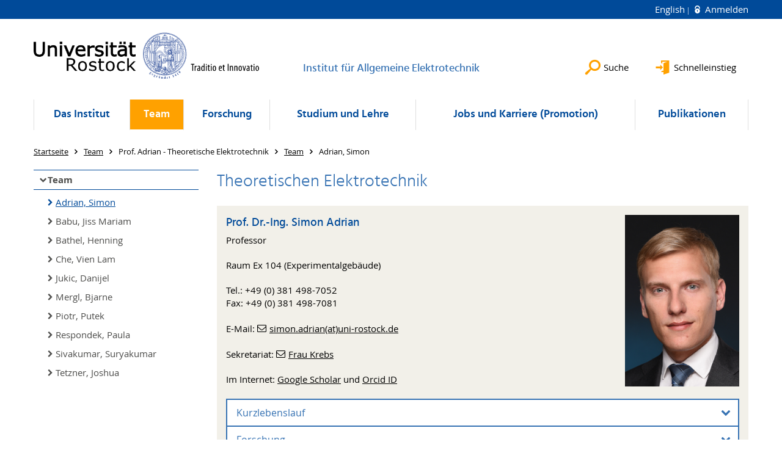

--- FILE ---
content_type: text/html; charset=utf-8
request_url: https://www.iae.uni-rostock.de/institut/lehrstuehle/simon-adrian/
body_size: 9073
content:
<!DOCTYPE html>
<html lang="de">
<head>

<meta charset="utf-8">
<!-- 
	This website is powered by TYPO3 - inspiring people to share!
	TYPO3 is a free open source Content Management Framework initially created by Kasper Skaarhoj and licensed under GNU/GPL.
	TYPO3 is copyright 1998-2026 of Kasper Skaarhoj. Extensions are copyright of their respective owners.
	Information and contribution at https://typo3.org/
-->




<meta name="generator" content="TYPO3 CMS">
<meta name="robots" content="index,follow">
<meta name="keywords" content="Universität,Rostock">
<meta name="description" content="Universität Rostock">
<meta name="author" content="Universität Rostock">
<meta name="twitter:card" content="summary">
<meta name="revisit-after" content="7 days">
<meta name="abstract" content="Universität Rostock">


<link rel="stylesheet" href="/typo3temp/assets/themehsmv/css/import-64f1f4e61c01b4af442b31af58fc81cad679ba54d31dbc612df6cce237f0b0d5.css?1768395514" media="all">


<script src="/_assets/148958ec84de2f1bdb5fa5cc04e33673/Contrib/JsLibs/modernizr.min.js?1761648044"></script>
<script src="/_assets/148958ec84de2f1bdb5fa5cc04e33673/Contrib/JsLibs/jquery-3.6.4.min.js?1761648044"></script>



<title>Adrian, Simon - Institut für Allgemeine Elektrotechnik - Universität Rostock</title>
<meta http-equiv="X-UA-Compatible" content="IE=edge">
<meta name="viewport" content="width=device-width, initial-scale=1.0, user-scalable=yes"><script type="text/javascript">function obscureAddMid() { document.write('@'); } function obscureAddEnd() { document.write('.'); }</script>
<link rel="canonical" href="https://www.iae.uni-rostock.de/institut/lehrstuehle/simon-adrian/"/>

<link rel="alternate" hreflang="de-DE" href="https://www.iae.uni-rostock.de/institut/lehrstuehle/simon-adrian/"/>
<link rel="alternate" hreflang="en-GB" href="https://www.iae.uni-rostock.de/en/institut/chairs/simon-adrian/"/>
<link rel="alternate" hreflang="x-default" href="https://www.iae.uni-rostock.de/institut/lehrstuehle/simon-adrian/"/>
</head>
<body id="page-260431" class="pagets__ContentWithMenueSub">
<a class="skip-to-content-link button" href="#main" title="Zum Hauptinhalt">
	Zum Hauptinhalt
</a>
<a class="skip-to-content-link button" href="#footer" title="Zum Footer">
	Zum Footer
</a>


<div class="topbar" role="navigation" aria-label="Meta">
	<div class="topbar__wrapper">
		<div class="grid">
			<div class="grid__column grid__column--xs-12">
				<div>
					
						
					
						
							<a href="/en/institut/chairs/simon-adrian/" title="English" hreflang="en-GB">
								English
							</a>
						
					

					
							
									
										<a class="login-link" title="Auf dieser Seite anmelden" href="/login/?redirect_url=%2Finstitut%2Flehrstuehle%2Fsimon-adrian%2F&amp;cHash=e49c5c2d8b1f01e653d899fc8f3dd5f5">
											Anmelden
										</a>
									
								
						

				</div>
			</div>
		</div>
	</div>
</div>


<div id="quicklinks" tabindex="0" class="navigation-slidecontainer navigation-slidecontainer--quicklinks">
			<div class="navigation-slidecontainer__content">
				<button class="close-button navigation-slidecontainer__close" aria-label="Schließen"></button>
				<div class="grid">
					<div class="grid__column grid__column--md-8 grid__column--md-push-4">
	<div id="c1034221" class="grid csc-frame csc-frame-default csc-frame--type-b13-2cols-with-header-container">
		
    <div class="grid__column grid__column--md-6 grid__column--sm-6">
        
            
                
<div id="c1019263" class="csc-frame csc-frame-default frame-type-text frame-layout-0"><div class="csc-header"><h3 class="">
				Studieninteressierte
			</h3></div><ul><li><a href="https://www.ief.uni-rostock.de/index.php?id=hochschulinformationstag" target="_blank" class="external-link" title="Öffnet internen Link">Hochschulinformationstag</a></li><li><a href="https://www.ief.uni-rostock.de/index.php?id=lange_nacht_der_wissenschaften" target="_blank" class="external-link" title="Öffnet internen Link">Lange Nacht der Wissenschaften</a></li><li><a href="http://www.ief.uni-rostock.de" target="_blank" class="external-link" title="Öffnet internen Link">Fakultät für Informatik und Elektrotechnik</a></li></ul></div>



            
        
    </div>

    <div class="grid__column grid__column--md-6 grid__column--sm-6">
        
            
                
<div id="c1018297" class="csc-frame csc-frame-default frame-type-text frame-layout-0"><div class="csc-header"><h3 class="">
				Service
			</h3></div><ul><li><a href="https://email.uni-rostock.de" target="_blank" class="external-link" title="Öffnet internen Link" rel="noreferrer">Uni-Mail</a></li><li><a href="https://www.studentenwerk-rostock.de/de/mensen/speiseplaene.html" target="_blank" class="external-link" title="Öffnet internen Link" rel="noreferrer">Mensa-Speisepläne</a></li></ul></div>



            
        
            
                
<div id="c1021201" class="csc-frame csc-frame-default frame-type-menu_subpages frame-layout-0"></div>



            
        
    </div>

	</div>

</div>
				</div>
			</div>
		</div>


	<div id="search" class="navigation-slidecontainer navigation-slidecontainer--search">
	<div class="navigation-slidecontainer__content">
		<button class="close-button navigation-slidecontainer__close" aria-label="Schließen"></button>
		<div class="grid">
			<div class="grid__column grid__column--md-8 grid__column--md-push-4">
				<form action="/suche/" enctype="multipart/form-data" method="get">
					<label class="h3-style" for="search-field">Suche</label>
					<input type="text" name="tx_solr[q]" id="search-field" />
					<button class="button button--red" type="submit" name="Submit">Absenden</button>
				</form>
			</div>
		</div>
	</div>
</div>




		<header class="header" aria-labelledby="organizationHeader">
			<div class="header__content">
				
	<div class="header__top-wrapper">
		<div class="logo"><a href="https://www.uni-rostock.de/" class="logo-main" aria-label="Zur Startseite"><img src="/_assets/907c87f83a7758bda0a4fba273a558a9/Images/rostock_logo.png" width="800" height="174"   alt="Universität Rostock" ></a></div>

		<div class="organization">
			
					
						<a href="/">
							<h3 id="organizationHeader">Institut für Allgemeine Elektrotechnik</h3>
						</a>
					
				
		</div>

		<div class="header__submenu">
	<ul class="header-submenu">
		<li class="header-submenu__item"><button aria-expanded="false" aria-controls="search" data-content="search" class="header-submenu__icon header-submenu__icon--search"><span>Suche</span></button></li>
		<li class="header-submenu__item"><button aria-expanded="false" aria-controls="quicklinks" data-content="quicklinks" class="header-submenu__icon header-submenu__icon--quicklinks"><span>Schnelleinstieg</span></button></li>
	</ul>
</div>
	</div>
	<div class="mobile-toggle">
	<ul class="navigation-list navigation-list--mobile-toggle navigation-list--table">
		<li class="navigation-list__item"><button id="mobile-toggle" class="mobile-toggle__icon mobile-toggle__icon--bars">Men&uuml;</button></li>
		<li class="navigation-list__item"><button data-content="search" class="mobile-toggle__icon mobile-toggle__icon--search">Suche</button></li>
		<li class="navigation-list__item"><button data-content="quicklinks" class="mobile-toggle__icon mobile-toggle__icon--quicklinks">Schnelleinstieg</button></li>
	</ul>
</div>
	
	<nav id="nav" aria-label="Haupt" class="navigation">
		<ul class="navigation-list navigation-list--table navigation-list--fluid">
			
				
				
				
				
					
				

				<li class="navigation-list__item navigation-list__item--level-1" data-dropdown="true">
					
							<button aria-expanded="false">Das Institut</button>
							
	<div class="navigation-list__dropdown">
		<div class="navigation-list__dropdown-content navigation-list__dropdown-content--4-columns">
			
				
						<ul class="navigation-list navigation-list--overview-link">
							
							
							<li class="navigation-list__item navigation-list__item--level-2">
								
	
			<a href="/" class="navigation-list__link">Startseite</a>
		

							</li>
						</ul>
					
			
				
						<ul class="navigation-list">
							
							
							
								<li class="navigation-list__item navigation-list__item--level-2">
									<span class="navigation-list__headline">Allgemeines</span>
									<ul class="navigation-list">
										
											
											
											<li class="navigation-list__item navigation-list__item--level-3">
												
	
			<a href="/institut/allgemeines/institutsdirektor/" class="navigation-list__link">Institutsdirektor</a>
		

											</li>
										
											
											
											<li class="navigation-list__item navigation-list__item--level-3">
												
	
			<a href="/institut/allgemeines/aktuelles/" class="navigation-list__link">Neuigkeiten</a>
		

											</li>
										
											
											
											<li class="navigation-list__item navigation-list__item--level-3">
												
	
			<a href="/vorlage-veranstaltungen-1/" class="navigation-list__link">Veranstaltungen</a>
		

											</li>
										
											
											
											<li class="navigation-list__item navigation-list__item--level-3">
												
	
			<a href="/historie/" class="navigation-list__link">Historie</a>
		

											</li>
										
									</ul>
								</li>
								
						</ul>
					
			
				
						<ul class="navigation-list">
							
							
							
								<li class="navigation-list__item navigation-list__item--level-2">
									<span class="navigation-list__headline">Professoren und Lehrstühle</span>
									<ul class="navigation-list">
										
											
											
											<li class="navigation-list__item navigation-list__item--level-3">
												
	
			<a href="/institut/lehrstuehle/vanrienen/" class="navigation-list__link">Prof. van Rienen, Theoretische Elektrotechnik</a>
		

											</li>
										
											
											
											<li class="navigation-list__item navigation-list__item--level-3">
												
	
			<a href="/institut/lehrstuehle/damaschke/" class="navigation-list__link">Prof. Damaschke, Optoelektronik und Photonische Systeme</a>
		

											</li>
										
											
											
											<li class="navigation-list__item navigation-list__item--level-3">
												
	
			<a href="/institut/lehrstuehle/simon-adrian/" class="navigation-list__link">Prof. Adrian, Theoretische Elektrotechnik</a>
		

											</li>
										
									</ul>
								</li>
								
						</ul>
					
			
				
						<ul class="navigation-list">
							
							
							
								<li class="navigation-list__item navigation-list__item--level-2">
									<span class="navigation-list__headline">Lage &amp; Anschrift</span>
									<ul class="navigation-list">
										
											
											
											<li class="navigation-list__item navigation-list__item--level-3">
												
	
			<a href="/anschrift/" class="navigation-list__link">Wegbeschreibung &amp; Anschrift</a>
		

											</li>
										
											
											
											<li class="navigation-list__item navigation-list__item--level-3">
												
	
			<a href="/lage/" class="navigation-list__link">Lageplan</a>
		

											</li>
										
											
											
											<li class="navigation-list__item navigation-list__item--level-3">
												
	
			<a href="/uebernachtung/" class="navigation-list__link">Übernachtungsmöglichkeiten</a>
		

											</li>
										
									</ul>
								</li>
								
						</ul>
					
			
		</div>
	</div>

						
				</li>
			
				
				
				
					
				
				
					
				

				<li class="navigation-list__item navigation-list__item--level-1 navigation-list__item--active" data-dropdown="true">
					
							<button aria-expanded="false">Team</button>
							
	<div class="navigation-list__dropdown">
		<div class="navigation-list__dropdown-content navigation-list__dropdown-content--4-columns">
			
				
						<ul class="navigation-list navigation-list--overview-link">
							
							
							<li class="navigation-list__item navigation-list__item--level-2">
								
	
			<a href="/people/" class="navigation-list__link">Professorium</a>
		

							</li>
						</ul>
					
			
				
						<ul class="navigation-list">
							
							
							
								<li class="navigation-list__item navigation-list__item--level-2">
									<span class="navigation-list__headline">Prof. van Rienen - Theoretische Elektrotechnik</span>
									<ul class="navigation-list">
										
											
											
											<li class="navigation-list__item navigation-list__item--level-3">
												
	
			<a href="/institut/lehrstuehle/vanrienen/" class="navigation-list__link">Prof. Dr. rer. nat. habil. Ursula van Rienen</a>
		

											</li>
										
											
											
											<li class="navigation-list__item navigation-list__item--level-3">
												
	
			<a href="/people/prof-van-rienen-theoretische-elektrotechnik/team/" class="navigation-list__link">Team</a>
		

											</li>
										
											
											
											<li class="navigation-list__item navigation-list__item--level-3">
												
	
			<a href="/people/prof-van-rienen-theoretische-elektrotechnik/alumni/" class="navigation-list__link">Alumni</a>
		

											</li>
										
									</ul>
								</li>
								
						</ul>
					
			
				
						<ul class="navigation-list">
							
							
							
								<li class="navigation-list__item navigation-list__item--level-2">
									<span class="navigation-list__headline">Prof. Damaschke - Optoelektronik und Photonische Systeme</span>
									<ul class="navigation-list">
										
											
											
											<li class="navigation-list__item navigation-list__item--level-3">
												
	
			<a href="/institut/lehrstuehle/damaschke/" class="navigation-list__link">Prof. Dr.-Ing. Nils Damaschke</a>
		

											</li>
										
											
											
											<li class="navigation-list__item navigation-list__item--level-3">
												
	
			<a href="/people/prof-damaschke-optoelektronik-und-photonische-systeme/team/" class="navigation-list__link">Team</a>
		

											</li>
										
									</ul>
								</li>
								
						</ul>
					
			
				
						<ul class="navigation-list">
							
							
								
							
							
								<li class="navigation-list__item navigation-list__item--level-2 navigation-list__item--active">
									<span class="navigation-list__headline">Prof. Adrian - Theoretische Elektrotechnik</span>
									<ul class="navigation-list">
										
											
											
											<li class="navigation-list__item navigation-list__item--level-3">
												
	
			<a href="/institut/lehrstuehle/simon-adrian/" class="navigation-list__link">Prof. Dr.-Ing. Simon Adrian</a>
		

											</li>
										
											
											
												
											
											<li class="navigation-list__item navigation-list__item--level-3 navigation-list__item--active">
												
	
			<a href="/institut/prof-adrian-theoretische-elektrotechnik/team/" class="navigation-list__link">Team</a>
		

											</li>
										
											
											
											<li class="navigation-list__item navigation-list__item--level-3">
												
	
			<a href="/institut/prof-adrian-theoretische-elektrotechnik/alumni/" class="navigation-list__link">Alumni</a>
		

											</li>
										
									</ul>
								</li>
								
						</ul>
					
			
		</div>
	</div>

						
				</li>
			
				
				
				
				
					
				

				<li class="navigation-list__item navigation-list__item--level-1" data-dropdown="true">
					
							<button aria-expanded="false">Forschung</button>
							
	<div class="navigation-list__dropdown">
		<div class="navigation-list__dropdown-content navigation-list__dropdown-content--4-columns">
			
				
						<ul class="navigation-list navigation-list--overview-link">
							
							
							<li class="navigation-list__item navigation-list__item--level-2">
								
	
			<a href="/forschung/" class="navigation-list__link">Übersicht</a>
		

							</li>
						</ul>
					
			
				
						<ul class="navigation-list">
							
							
							
								<li class="navigation-list__item navigation-list__item--level-2">
									<span class="navigation-list__headline">Prof. van Rienen - Theoretische Elektrotechnik</span>
									<ul class="navigation-list">
										
											
											
											<li class="navigation-list__item navigation-list__item--level-3">
												
	
			<a href="/forschung/theoretische-elektrotechnik/wechselwirkung-elektromagnetischer-feldern-mit-biologischem-gewebe/" class="navigation-list__link">Wechselwirkung elektromagnetischer Feldern mit biologischem Gewebe</a>
		

											</li>
										
											
											
											<li class="navigation-list__item navigation-list__item--level-3">
												
	
			<a href="/forschung/theoretische-elektrotechnik/elektromagnetische-felder-in-der-beschleunigerphysik/" class="navigation-list__link">Elektromagnetische Felder in der Beschleunigerphysik</a>
		

											</li>
										
									</ul>
								</li>
								
						</ul>
					
			
				
						<ul class="navigation-list">
							
							
							
								<li class="navigation-list__item navigation-list__item--level-2">
									<span class="navigation-list__headline">Prof. Damaschke - Optoelektronik und Photonische Systeme</span>
									<ul class="navigation-list">
										
											
											
											<li class="navigation-list__item navigation-list__item--level-3">
												
	
			<a href="/forschung/optoelektronik-und-photonische-systeme/optische-messtechnik-fuer-grossausfuehrungsmessung/" class="navigation-list__link">Optische Messtechnik für Großausführungsmessung</a>
		

											</li>
										
											
											
											<li class="navigation-list__item navigation-list__item--level-3">
												
	
			<a href="/forschung/optoelektronik-und-photonische-systeme/optische-geschwindigkeitsmesstechnik/" class="navigation-list__link">Optische Geschwindigkeitsmesstechnik</a>
		

											</li>
										
											
											
											<li class="navigation-list__item navigation-list__item--level-3">
												
	
			<a href="/forschung/optoelektronik-und-photonische-systeme/optische-partikelcharakterisierung/" class="navigation-list__link">Optische Partikelcharakterisierung</a>
		

											</li>
										
											
											
											<li class="navigation-list__item navigation-list__item--level-3">
												
	
			<a href="/forschung/optoelektronik-und-photonische-systeme/kavitationsmesstechnik/" class="navigation-list__link">Kavitationsmesstechnik</a>
		

											</li>
										
											
											
											<li class="navigation-list__item navigation-list__item--level-3">
												
	
			<a href="/forschung/optoelektronik-und-photonische-systeme/abbildungstechniken/" class="navigation-list__link">Abbildungstechniken</a>
		

											</li>
										
									</ul>
								</li>
								
						</ul>
					
			
				
						<ul class="navigation-list">
							
							
							
								<li class="navigation-list__item navigation-list__item--level-2">
									<span class="navigation-list__headline">Prof. Adrian - Theoretische Elektrotechnik</span>
									<ul class="navigation-list">
										
											
											
											<li class="navigation-list__item navigation-list__item--level-3">
												
	
			<a href="/forschung/adrian/forschungsueberblick/" class="navigation-list__link">Unsere Forschung</a>
		

											</li>
										
											
											
											<li class="navigation-list__item navigation-list__item--level-3">
												
	
			<a href="/forschung/adrian/preise-und-ehrungen/" class="navigation-list__link">Preise und Ehrungen</a>
		

											</li>
										
											
											
											<li class="navigation-list__item navigation-list__item--level-3">
												
	
			<a href="/forschung/adrian/software/" class="navigation-list__link">Software</a>
		

											</li>
										
											
											
											<li class="navigation-list__item navigation-list__item--level-3">
												
	
			<a href="/forschung/adrian/ausstattung/" class="navigation-list__link">Ausstattung</a>
		

											</li>
										
											
											
											<li class="navigation-list__item navigation-list__item--level-3">
												
	
			<a href="/forschung/adrian/projekte/" class="navigation-list__link">Projekte</a>
		

											</li>
										
											
											
											<li class="navigation-list__item navigation-list__item--level-3">
												
	
			<a href="https://scholar.google.de/citations?hl=de&amp;user=P69IdGIAAAAJ&amp;view_op=list_works&amp;sortby=pubdate" target="_blank" rel="noreferrer" class="navigation-list__link">Publikationen</a>
		

											</li>
										
									</ul>
								</li>
								
						</ul>
					
			
		</div>
	</div>

						
				</li>
			
				
				
				
				
					
				

				<li class="navigation-list__item navigation-list__item--level-1" data-dropdown="true">
					
							<button aria-expanded="false">Studium und Lehre</button>
							
	<div class="navigation-list__dropdown">
		<div class="navigation-list__dropdown-content navigation-list__dropdown-content--4-columns">
			
				
						<ul class="navigation-list navigation-list--overview-link">
							
							
							<li class="navigation-list__item navigation-list__item--level-2">
								
	
			<a href="/lehre/" class="navigation-list__link">Lehrangebot</a>
		

							</li>
						</ul>
					
			
				
						<ul class="navigation-list">
							
							
							
								<li class="navigation-list__item navigation-list__item--level-2">
									<span class="navigation-list__headline">Prof. van Rienen - Theoretische Elektrotechnik</span>
									<ul class="navigation-list">
										
											
											
											<li class="navigation-list__item navigation-list__item--level-3">
												
	
			<a href="/lehre/jun-prof-adrian-numerische-simulationsmethoden-in-der-theoretischen-elektrotechnik/abschlussarbeiten-1/" class="navigation-list__link">Abschluss- und Projektarbeiten</a>
		

											</li>
										
									</ul>
								</li>
								
						</ul>
					
			
				
						<ul class="navigation-list">
							
							
							
								<li class="navigation-list__item navigation-list__item--level-2">
									<span class="navigation-list__headline">Prof. Damaschke - Optoelektronik und Photonische Systeme</span>
									<ul class="navigation-list">
										
											
											
											<li class="navigation-list__item navigation-list__item--level-3">
												
	
			<a href="/lehre/damaschke/lehrveranstaltungen/" class="navigation-list__link">Lehrveranstaltungen</a>
		

											</li>
										
									</ul>
								</li>
								
						</ul>
					
			
				
						<ul class="navigation-list">
							
							
							
								<li class="navigation-list__item navigation-list__item--level-2">
									<span class="navigation-list__headline">Prof. Adrian - Theoretische Elektrotechnik</span>
									<ul class="navigation-list">
										
											
											
											<li class="navigation-list__item navigation-list__item--level-3">
												
	
			<a href="/lehre/adrian/lehrveranstaltungen/" class="navigation-list__link">Lehrveranstaltungen</a>
		

											</li>
										
											
											
											<li class="navigation-list__item navigation-list__item--level-3">
												
	
			<a href="/lehre/adrian/abschlussarbeiten/" class="navigation-list__link">Abschluss- und Projektarbeiten</a>
		

											</li>
										
											
											
											<li class="navigation-list__item navigation-list__item--level-3">
												
	
			<a href="/lehre/adrian/thesis-abroad/" class="navigation-list__link">Thesis abroad</a>
		

											</li>
										
									</ul>
								</li>
								
						</ul>
					
			
		</div>
	</div>

						
				</li>
			
				
				
				
				
					
				

				<li class="navigation-list__item navigation-list__item--level-1" data-dropdown="true">
					
							<button aria-expanded="false">Jobs und Karriere (Promotion)</button>
							
	<div class="navigation-list__dropdown">
		<div class="navigation-list__dropdown-content navigation-list__dropdown-content--4-columns">
			
				
						<ul class="navigation-list navigation-list--overview-link">
							
							
							<li class="navigation-list__item navigation-list__item--level-2">
								
	
			<a href="/forschung/promotion-und-karriere/" class="navigation-list__link">Promotion und Karriere am Institut für Allgemeine Elektrotechnik</a>
		

							</li>
						</ul>
					
			
				
						<ul class="navigation-list">
							
							
							
								<li class="navigation-list__item navigation-list__item--level-2">
									<span class="navigation-list__headline">Prof. Adrian - Theoretische Elektrotechnik</span>
									<ul class="navigation-list">
										
											
											
											<li class="navigation-list__item navigation-list__item--level-3">
												
	
			<a href="/forschung/promotion-und-karriere/jun-prof-adrian-numerische-simulationsmethoden-in-der-theoretischen-elektrotechnik/studentische-hilfskraefte/" class="navigation-list__link">Studentische Hilfskräfte</a>
		

											</li>
										
											
											
											<li class="navigation-list__item navigation-list__item--level-3">
												
	
			<a href="/forschung/promotion-und-karriere/jun-prof-adrian-numerische-simulationsmethoden-in-der-theoretischen-elektrotechnik/doktoranden-und-postdocs/" class="navigation-list__link">Doktoranden und Postdocs</a>
		

											</li>
										
									</ul>
								</li>
								
						</ul>
					
			
		</div>
	</div>

						
				</li>
			
				
				
				
				
					
				

				<li class="navigation-list__item navigation-list__item--level-1" data-dropdown="true">
					
							<button aria-expanded="false">Publikationen</button>
							
	<div class="navigation-list__dropdown">
		<div class="navigation-list__dropdown-content navigation-list__dropdown-content--4-columns">
			
				
						<ul class="navigation-list navigation-list--overview-link">
							
							
							<li class="navigation-list__item navigation-list__item--level-2">
								
	
			<a href="/publikationen/" class="navigation-list__link">Übersicht</a>
		

							</li>
						</ul>
					
			
				
						<ul class="navigation-list">
							
							
							
								<li class="navigation-list__item navigation-list__item--level-2">
									<span class="navigation-list__headline">Prof. van Rienen - Theoretische Elektrotechnik</span>
									<ul class="navigation-list">
										
											
											
											<li class="navigation-list__item navigation-list__item--level-3">
												
	
			<a href="/publikationen/van-rienen/publikationen/" class="navigation-list__link">Publikationen</a>
		

											</li>
										
									</ul>
								</li>
								
						</ul>
					
			
				
						<ul class="navigation-list">
							
							
							
								<li class="navigation-list__item navigation-list__item--level-2">
									<span class="navigation-list__headline">Prof. Damaschke - Optoelektronik und Photonische Systeme</span>
									<ul class="navigation-list">
										
											
											
											<li class="navigation-list__item navigation-list__item--level-3">
												
	
			<a href="/publikationen/optoelektronik-und-photonische-systeme-prof-damaschke/" class="navigation-list__link">Publikationen</a>
		

											</li>
										
									</ul>
								</li>
								
						</ul>
					
			
				
						<ul class="navigation-list">
							
							
							
								<li class="navigation-list__item navigation-list__item--level-2">
									<span class="navigation-list__headline">Prof. Adrian - Theoretische Elektrotechnik</span>
									<ul class="navigation-list">
										
											
											
											<li class="navigation-list__item navigation-list__item--level-3">
												
	
			<a href="https://scholar.google.de/citations?hl=de&amp;user=P69IdGIAAAAJ&amp;view_op=list_works&amp;sortby=pubdate" target="_blank" rel="noreferrer" class="navigation-list__link">Google Scholar</a>
		

											</li>
										
									</ul>
								</li>
								
						</ul>
					
			
		</div>
	</div>

						
				</li>
			
		</ul>
	</nav>







			</div>
		</header>
	




	
		<div class="container" role="navigation" aria-label="Brotkrumen"><ul class="breadcrumb"><li class="breadcrumb__item"><a href="/"><span>Startseite</span></a></li><li class="breadcrumb__item"><a href="/people/"><span>Team</span></a></li><li class="breadcrumb__item"><span>Prof. Adrian - Theoretische Elektrotechnik</span></li><li class="breadcrumb__item"><a href="/institut/prof-adrian-theoretische-elektrotechnik/team/"><span>Team</span></a></li><li class="breadcrumb__item"><span>Adrian, Simon</span></li></ul></div>
	


<!--TYPO3SEARCH_begin-->

		<div class="container">
			<div class="grid">
				<div class="column-1 grid__column grid__column--md-3">
					
	<div role="navigation" aria-label="Untermenü">
		
			
					
					
					
				

			
					
						<a href="/institut/prof-adrian-theoretische-elektrotechnik/team/" class="navigation-backlink navigation-backlink--only-mobile">Team
	
</a>
					
				

			<ul class="navigation-sub">
				<li class="navigation-sub__item">
					
	
			<div class="navigation-sub__headline navigation-sub__headline--backlink">
				<a href="/institut/prof-adrian-theoretische-elektrotechnik/team/">
					<span class="navigation-sub__headline--tablet">Team
	
</span>
				</a>
			</div>
		

					
						<ul class="navigation-sub">
							
								<li class="navigation-sub__item navigation-sub__item--active">
									
											<a href="/institut/lehrstuehle/simon-adrian/">Adrian, Simon</a>
										
								</li>
							
								<li class="navigation-sub__item">
									
											<a href="/team/babu-jiss-mariam/">Babu, Jiss Mariam</a>
										
								</li>
							
								<li class="navigation-sub__item">
									
											<a href="/team/bathel-henning/">Bathel, Henning</a>
										
								</li>
							
								<li class="navigation-sub__item">
									
											<a href="/team/che-vien-lam/">Che, Vien Lam</a>
										
								</li>
							
								<li class="navigation-sub__item">
									
											<a href="/team/jukic-danijel/">Jukic, Danijel</a>
										
								</li>
							
								<li class="navigation-sub__item">
									
											<a href="/team/mergl-bjarne/">Mergl, Bjarne</a>
										
								</li>
							
								<li class="navigation-sub__item">
									
											<a href="/team/putek-piotr/">Piotr, Putek</a>
										
								</li>
							
								<li class="navigation-sub__item">
									
											<a href="/team/respondek-paula/">Respondek, Paula</a>
										
								</li>
							
								<li class="navigation-sub__item">
									
											<a href="/team/sivakumar-suryakumar/">Sivakumar, Suryakumar</a>
										
								</li>
							
								<li class="navigation-sub__item">
									
											<a href="/team/tetzner-joshua/">Tetzner, Joshua</a>
										
								</li>
							
						</ul>
					
				</li>
			</ul>
		
	</div>
	








				</div>
				<div class="column-2 grid__column grid__column--md-9">
					
		<main id="main" class="main-content">
<div id="c2748451" class="csc-frame csc-frame-default frame-type-header frame-layout-0"><div class="csc-header"><h2 class="">
				Theoretischen Elektrotechnik
			</h2></div></div>



<div id="c2748479" class="csc-frame csc-frame-default frame-type-b13-container frame-layout-0 highlight-box-alt"><div id="c2748459" class="grid csc-frame csc-frame-default csc-frame--type-b13-2cols-with-header-container"><div class="grid__column grid__column--md-9 grid__column--sm-9 grid__column--xs-9 grid__column--lg-9"><div id="c2748455" class="csc-frame csc-frame-default frame-type-text frame-layout-0"><div class="csc-header"><h3 class="">
				Prof. Dr.-Ing. Simon Adrian
			</h3></div><p>Professor</p><p>Raum Ex 104&nbsp;(Experimentalgebäude)</p><p>Tel.: +49 (0) 381 498-7052<br> Fax: +49 (0) 381 498-7081</p><p>E-Mail: <a href="#" data-mailto-token="kygjrm8qgkml,ybpgylYslg+pmqrmai,bc" data-mailto-vector="-2" title="Öffnet internen Link" class="mail-link">simon.adrian(at)uni-rostock.de</a></p><p>Sekretariat: <a href="#" data-mailto-token="kygjrm8iyrfpgl,ipczqYslg+pmqrmai,bc" data-mailto-vector="-2" title="Öffnet internen Link" class="mail-link">Frau Krebs</a></p><p>Im Internet: <a href="https://scholar.google.de/citations?user=P69IdGIAAAAJ&amp;hl=de&amp;oi=sra" target="_blank" title="Öffnet externen Link" class="external-link" rel="noreferrer">Google Scholar</a> und <a href="https://orcid.org/0000-0001-8008-6235" target="_blank" title="Öffnet externen Link" class="external-link" rel="noreferrer">Orcid ID</a></p></div></div><div class="grid__column grid__column--md-3 grid__column--sm-3 grid__column--xs-3 grid__column--lg-3"><div id="c2748457" class="csc-frame csc-frame-default frame-type-image frame-layout-0"><div class="csc-textpic csc-textpic-responsive csc-textpic-center csc-textpic-above"><div class="csc-textpic-imagewrap" data-csc-images="1" data-csc-cols="1"><div class="csc-textpic-center-outer"><div class="csc-textpic-center-inner"><div class="csc-textpic-imagerow"><div class="media-element csc-textpic-imagecolumn"><figure class="media-element__image"><a href="/storages/uni-rostock/Alle_IEF/IAE/Personen/Simon_Adrian_TAP.jpg" class="image-lightbox" rel="lightbox[2748457]"><picture><source srcset="/storages/uni-rostock/_processed_/a/7/csm_Simon_Adrian_TAP_6f4850ed24.jpg" media="(max-width: 500px)"><source srcset="/storages/uni-rostock/_processed_/a/7/csm_Simon_Adrian_TAP_082036279d.jpg" media="(max-width: 500px) AND (min-resolution: 192dpi)"><source srcset="/storages/uni-rostock/_processed_/a/7/csm_Simon_Adrian_TAP_7cf7f88346.jpg" media="(min-width: 501px) AND (max-width: 768px)"><source srcset="/storages/uni-rostock/Alle_IEF/IAE/Personen/Simon_Adrian_TAP.jpg" media="(min-width: 768px)"><img src="/storages/uni-rostock/Alle_IEF/IAE/Personen/Simon_Adrian_TAP.jpg" width="1000" height="1500" alt="" /></picture></a></figure></div></div></div></div></div></div></div></div></div><div id="c2748477" class="csc-frame csc-frame-default frame-type-b13-accordion-container frame-layout-0"><div data-accordion-group><div class="accordion-2748477 accordion" data-accordion><button
                    id="accordion-header-2748477-2748463"
                    aria-controls="accordion-panel-2748463"
                    class="accordion__header"
                    data-control>
                    Kurzlebenslauf
                </button><div
                    id="accordion-panel-2748463"
                    aria-labelledby="accordion-header-2748477-2748463"
                    class="accordion__content"
                    data-content><div id="c2748463" class="csc-frame csc-frame-default frame-type-b13-container frame-layout-0"><div id="c2748461" class="csc-frame csc-frame-default frame-type-text frame-layout-0"><p>Simon B. Adrian (Senior Member, IEEE) erhielt 2009 den Bachelorabschluss (B.Sc.) in Elektrotechnik und Informationstechnik an der Technischen Universität München (TUM), München, Deutschland, 2010 den Masterabschluss (M.S.) in Electrical and Computer Engineering am Georgia Institute of Technology, Atlanta, GA, USA, 2012 den Diplom-Ingenieur (Dipl.-Ing.) in Elektrotechnik und Informationstechnik an der TUM sowie 2018 den Doktor-Ingenieur (Dr.-Ing.) im Rahmen eines gemeinsamen Promotionsverfahrens der TUM und der École nationale supérieure Mines-Télécom Atlantique Bretagne Pays de la Loire (IMT Atlantique), Brest, Frankreich.</p><p>Von 2012 bis 2019 war er an der TUM als wissenschaftlicher Mitarbeiter tätig. Im Jahr 2018 war er Gastprofessor am Politecnico di Torino, Turin, Italien. Von 2019 bis 2020 arbeitete er als Senior Engineer bei der Infineon AG, Neubiberg, Deutschland. Von 2020 bis 2024 war er Juniorprofessor an der Universität Rostock, Rostock, Deutschland, und seit 2024 ist er Universitätsprofessor (W3). Seine Forschungsinteressen liegen im Bereich der numerischen Elektromagnetik mit Schwerpunkt auf Integralgleichungslösern. Insbesondere interessiert er sich für Vorkonditionierungstechniken, niederfrequenzstabile Formulierungen und schnelle Lösungsverfahren. Zu den Anwendungsgebieten zählen die Antennenmodellierung sowie bioelektromagnetische Fragestellungen.</p><p>Prof. Dr.-Ing. Adrian ist seit 2016 Mitglied des IEEE Antennas and Propagation Society Education Committee, in dem er seit 2021 den Vorsitz des Student Activities Subcommittee innehat. Seit 2018 ist er Mitglied der Union Radio-Scientifique Internationale (URSI) und seit 2023 URSI Senior Member. Für seine Diplomarbeit wurde er 2012 mit dem Kurt-Fischer-Preis ausgezeichnet. Sein Beitrag zum Student Paper Competition beim IEEE APS/URSI Symposium 2013 wurde als Honorable Mention Paper ausgewählt. Er erhielt den Second Prize in der Third International URSI Student Prize Paper Competition der URSI General Assembly and Scientific Symposium 2014, den Best Young-Scientist-Paper Award der Kleinheubacher Tagung 2014, den Third Prize Student Paper Award des IEEE APS/URSI Symposium 2015, den First Prize EMTS 2016 Young Scientist Best Paper Award des URSI International Symposium on Electromagnetic Theory 2016, den Third Prize Student Paper Award des IEEE APS/URSI Symposium 2018 sowie den Dr.-Georg-Spinner-Hochfrequenz-Preis für seine Doktorarbeit im Jahr 2018. Darüber hinaus war er gemeinsam mit seinen Studierenden und Kooperationspartnern Mitautor von fünf Honorable Mention Conference Papers (URSI/IEEE–APS 2021, zweimal URSI/IEEE–APS 2022 und URSI/IEEE–APS 2023) sowie von drei Finalist Conference Papers (URSI AT-AP-RASC 2022, EuCAP 2023 und ICEAA 2024) und erhielt den IEEE APWC-ICEAA Award 2022, den Young Scientist Best Paper Award der Kleinheubacher Tagung 2024 sowie den 2. Preis des Karl-Jörg-Langenberg-Awards. Er ist Laureate des IEEE Antennas and Propagation Society Pre-Doctoral Research Award sowie des IEEE Antennas and Propagation Society Doctoral Research Award. Seit 2020 ist er Associate Editor der IEEE Transactions on Antennas and Propagation und seit 2021 des IEEE Antennas and Propagation Magazine. Im Jahr 2025 wurde er als einer der Outstanding Associate Editors der IEEE Transactions on Antennas and Propagation ausgezeichnet.</p></div></div></div></div><div class="accordion-2748477 accordion" data-accordion><button
                    id="accordion-header-2748477-2748467"
                    aria-controls="accordion-panel-2748467"
                    class="accordion__header"
                    data-control>
                    Forschung
                </button><div
                    id="accordion-panel-2748467"
                    aria-labelledby="accordion-header-2748477-2748467"
                    class="accordion__content"
                    data-content><div id="c2748467" class="csc-frame csc-frame-default frame-type-b13-container frame-layout-0"><div id="c2748465" class="csc-frame csc-frame-default frame-type-text frame-layout-0"><p>Eine Übersicht über meine Forschung können Sie <a href="/forschung/adrian/forschungsueberblick/" title="Öffnet internen Link" class="internal-link">hier</a> finden.</p></div></div></div></div><div class="accordion-2748477 accordion" data-accordion><button
                    id="accordion-header-2748477-3564230"
                    aria-controls="accordion-panel-3564230"
                    class="accordion__header"
                    data-control>
                    Preise und Ehrungen
                </button><div
                    id="accordion-panel-3564230"
                    aria-labelledby="accordion-header-2748477-3564230"
                    class="accordion__content"
                    data-content><div id="c3564230" class="csc-frame csc-frame-default frame-type-b13-container frame-layout-0"><div id="c3564233" class="csc-frame csc-frame-default frame-type-text frame-layout-0"><p>Eine Übersicht über Preise und Ehrungen die mein Team und ich erhalten haben, finden Sie <a href="/forschung/adrian/preise-und-ehrungen/" class="internal-link">hier</a>.</p></div></div></div></div><div class="accordion-2748477 accordion" data-accordion><button
                    id="accordion-header-2748477-2748471"
                    aria-controls="accordion-panel-2748471"
                    class="accordion__header"
                    data-control>
                    Lehraktivitäten
                </button><div
                    id="accordion-panel-2748471"
                    aria-labelledby="accordion-header-2748477-2748471"
                    class="accordion__content"
                    data-content><div id="c2748471" class="csc-frame csc-frame-default frame-type-b13-container frame-layout-0"><div id="c2748469" class="csc-frame csc-frame-default frame-type-menu_pages frame-layout-0"></div></div></div></div><div class="accordion-2748477 accordion" data-accordion><button
                    id="accordion-header-2748477-2748475"
                    aria-controls="accordion-panel-2748475"
                    class="accordion__header"
                    data-control>
                    Publikationen
                </button><div
                    id="accordion-panel-2748475"
                    aria-labelledby="accordion-header-2748477-2748475"
                    class="accordion__content"
                    data-content><div id="c2748475" class="csc-frame csc-frame-default frame-type-b13-container frame-layout-0"><div id="c2748473" class="csc-frame csc-frame-default frame-type-text frame-layout-0"><p>Meine Veröffentlichungen finden Sie <a href="https://scholar.google.de/citations?hl=de&amp;user=P69IdGIAAAAJ&amp;view_op=list_works&amp;sortby=pubdate" target="_blank" title="Öffnet internen Link" class="internal-link" rel="noreferrer">hier</a>.</p></div></div></div></div></div><script>
        $(window).on("load", function (){
            $('.accordion-2748477').accordion({
                "transitionSpeed": 300,
                "singleOpen": false
            });
        });
    </script></div></div>

</main>
	
				</div>
			</div>
		</div>
	
<!--TYPO3SEARCH_end-->

<footer id="footer" class="footer footer--padding-bottom">
	<div class="footer-column footer-column--dark">
		<div class="footer__content-wrapper">

			<div class="grid">
				<div class="grid__column grid__column--xs-12 grid__column--sm-12 grid__column--md-9">
					
	<div id="c1016103" class="grid csc-frame csc-frame-default csc-frame--type-b13-3cols-with-header-container">
		
    <div class="grid__column grid__column--md-4">
        
            
                
<div id="c1016101" class="csc-frame csc-frame-default frame-type-text frame-layout-0"><div class="csc-header"><h4 class="">
				Postanschrift
			</h4></div><p><a href="https://www.uni-rostock.de/" target="_blank" class="external-link" title="Öffnet internen Link">Universität Rostock</a><br><a href="https://www.ief.uni-rostock.de/" target="_blank" class="external-link" title="Öffnet externen Link">Fakultät für Informatik und Elektrotechnik</a><br>Institut für Allgemeine Elektrotechnik<br>18051 Rostock<br><br>Tel.: +49 381 498 - 7080<br><a href="#" data-mailto-token="kygjrm8iyrfpgl,ipczqYslg+pmqrmai,bc" data-mailto-vector="-2" class="mail-link" title="Öffnet internen Link">Email senden</a></p></div>



            
        
    </div>
    <div class="grid__column grid__column--md-4">
        
            
                
<div id="c1026549" class="csc-frame csc-frame-default frame-type-text frame-layout-0"><div class="csc-header"><h4 class="">
				Sitz
			</h4></div><p>Institut für Allgemeine Elektrotechnik <br>Albert-Einstein-Straße 2 <br>18059 Rostock </p></div>



            
        
            
                
<div id="c1016099" class="csc-frame csc-frame-default frame-type-menu_subpages frame-layout-0"><div class="csc-header"><h4 class="">
				Service
			</h4></div><ul class="csc-menu"><li><a href="/footer/impressum/" title="Impressum"><span>Impressum</span></a></li><li><a href="/footer/datenschutz/" title="Datenschutz"><span>Datenschutz</span></a></li><li><a href="/footer/barrierefreiheit/" title="Barrierefreiheit"><span>Barrierefreiheit</span></a></li><li><a href="/lage/" title="Lageplan"><span>Lageplan</span></a></li></ul></div>



            
        
    </div>

    <div class="grid__column grid__column--md-4">
        
            
                
<div id="c1041727" class="csc-frame csc-frame-default frame-type-image frame-layout-0"><div class="csc-textpic csc-textpic-responsive csc-textpic-center csc-textpic-above"><div class="csc-textpic-imagewrap" data-csc-images="1" data-csc-cols="1"><div class="csc-textpic-center-outer"><div class="csc-textpic-center-inner"><div class="csc-textpic-imagerow"><div class="media-element csc-textpic-imagecolumn"><figure class="media-element__image"><picture><source srcset="/storages/uni-rostock/_processed_/e/2/csm_IAE_Logo_weiss_web_a4ffab77f1.png" media="(max-width: 500px)"><source srcset="/storages/uni-rostock/Alle_IEF/IAE/Allgemein/IAE_Logo_weiss_web.png" media="(max-width: 500px) AND (min-resolution: 192dpi)"><source srcset="/storages/uni-rostock/Alle_IEF/IAE/Allgemein/IAE_Logo_weiss_web.png" media="(min-width: 501px) AND (max-width: 768px)"><source srcset="/storages/uni-rostock/Alle_IEF/IAE/Allgemein/IAE_Logo_weiss_web.png" media="(min-width: 768px)"><img src="/storages/uni-rostock/Alle_IEF/IAE/Allgemein/IAE_Logo_weiss_web.png" width="516" height="169" alt="" /></picture></figure></div></div></div></div></div></div></div>



            
        
    </div>

	</div>


				</div>
				<div class="grid__column grid__column--xs-12 grid__column--sm-12 grid__column--md-3">
					
	<h4>Soziale Medien</h4>
	<ul class="socialmedia-list">
		
			<li class="socialmedia-list__item">
				<a class="social-link social-link--facebook" title="Facebook" target="_blank" href="https://www.facebook.com/universitaet.rostock/">Facebook</a>
			</li>
		
		
		
		
		
			<li class="socialmedia-list__item">
				<a class="social-link social-link--youtube" title="YouTube" target="_blank" href="https://www.youtube.com/user/unirostock/">YouTube</a>
			</li>
		
		
			<li class="socialmedia-list__item">
				<a class="social-link social-link--instagram" title="Instagram" target="_blank" href="https://www.instagram.com/unirostock/">Instagram</a>
			</li>
		
		
	</ul>

				</div>
			</div>

			<div class="footer-bottom">
				<div class="footer-bottom__copyright">
					<p>&copy;&nbsp;2026&nbsp; Universität Rostock</p>
				</div>
			</div>

		</div>
	</div>
</footer>


	
		<div role="navigation" aria-label="Nach oben">
			<button id="scrollTop" class="scrollTop scrollTop--align-right" title="Nach oben">Nach oben</button>
		</div>
<script src="/_assets/148958ec84de2f1bdb5fa5cc04e33673/JavaScript/facet_daterange_controller.js?1761648044"></script>
<script src="/_assets/948410ace0dfa9ad00627133d9ca8a23/JavaScript/Powermail/Form.min.js?1760518844" defer="defer"></script>
<script src="/_assets/148958ec84de2f1bdb5fa5cc04e33673/JavaScript/Helper.js?1761648044"></script>
<script src="/_assets/148958ec84de2f1bdb5fa5cc04e33673/JavaScript/main-menu.js?1761648044"></script>
<script src="/_assets/148958ec84de2f1bdb5fa5cc04e33673/JavaScript/header-submenu.js?1761648044"></script>
<script src="/_assets/148958ec84de2f1bdb5fa5cc04e33673/JavaScript/SearchFilterController.js?1761648044"></script>
<script src="/_assets/148958ec84de2f1bdb5fa5cc04e33673/JavaScript/VideoController.js?1761648044"></script>
<script src="/_assets/148958ec84de2f1bdb5fa5cc04e33673/JavaScript/jquery.accordion.js?1768394947"></script>
<script src="/_assets/148958ec84de2f1bdb5fa5cc04e33673/JavaScript/slick.min.js?1761648044"></script>
<script src="/_assets/148958ec84de2f1bdb5fa5cc04e33673/JavaScript/jquery.touchSwipe.min.js?1761648044"></script>
<script src="/_assets/148958ec84de2f1bdb5fa5cc04e33673/JavaScript/jquery.magnific-popup.min.js?1761648044"></script>
<script src="/_assets/148958ec84de2f1bdb5fa5cc04e33673/JavaScript/lightbox-init.js?1761648044"></script>
<script src="/_assets/148958ec84de2f1bdb5fa5cc04e33673/JavaScript/scroll-top.js?1761648044"></script>
<script async="async" src="/typo3temp/assets/js/59cb7c5e3fccb968fb36c2e97ef8bf95.js?1768395509"></script>
<script>
		(function () {
			document.addEventListener('DOMContentLoaded', () => {
				const $window = $(window);
				const $navigationSub = $(".navigation-sub");
				const $navigationSubHeadline = $("button.navigation-sub__headline");
				const MOBILE_BREAKPOINT = 769;
				const SELECTORS = {
					dropdownOpen: "navigation-sub--dropdown-open",
					dropdownCloseIcon: "navigation-sub--dropdown-close-icon",
					singleActive: "navigation-sub--single-active",
				};

				if (!$navigationSub.length) return;

				let winWidth = $window.width();

				const toggleDropdown = ($container, isOpen) => {
					$container
						.find(".navigation-sub")
						.toggleClass(SELECTORS.dropdownOpen, !isOpen);
					$container
						.find(".navigation-sub__headline")
						.toggleClass(SELECTORS.dropdownCloseIcon, !isOpen);
				};

				const updateAriaExpanded = ($element, isExpanded) => {
					if ($element && $element.length) {
						$element.attr("aria-expanded", isExpanded);
					}
				};

				const isMobile = () => winWidth < MOBILE_BREAKPOINT;

				const initNavigation = () => {
					const $activeItems = $navigationSub.find(
						`li ul.navigation-sub .navigation-sub__item--active`
					);
					const hasActiveItem = $activeItems.length > 0;
					const activeSubTitle = $activeItems.first().text().trim();
					const countSubPoints = $navigationSub
						.find("li ul.navigation-sub")
						.children().length;

					// Initialize button headlines with aria-expanded
					$navigationSub
						.find("button.navigation-sub__headline")
						.attr("aria-expanded", "false");

					// Handle single active state or add mobile button
					if (countSubPoints === 1 && hasActiveItem) {
						$navigationSub.addClass(SELECTORS.singleActive);
					} else if (hasActiveItem && activeSubTitle) {
						$navigationSub
							.find(".navigation-sub__headline")
							.append(
								`<button class="navigation-sub__headline--mobile" aria-expanded="false" aria-label="Untermenü umschalten: ${activeSubTitle}">${activeSubTitle}</button>`
							);
					}
				};

				const handleHeadlineClick = function () {
					const $this = $(this);
					const $mobileButton = $navigationSub.find(`.navigation-sub__headline--mobile`);
					const $buttonHeadline = $this.filter("button.navigation-sub__headline");
					const isOpen = $navigationSub
						.find(".navigation-sub")
						.hasClass(SELECTORS.dropdownOpen);

					toggleDropdown($navigationSub, isOpen);
					updateAriaExpanded($mobileButton, !isOpen);
					updateAriaExpanded($buttonHeadline, !isOpen);

					return !isMobile();
				};

				const handleMobileButtonClick = function (e) {
					e.preventDefault();
					e.stopPropagation();

					const isOpen = $navigationSub
						.find(".navigation-sub")
						.hasClass(SELECTORS.dropdownOpen);

					toggleDropdown($navigationSub, isOpen);
					updateAriaExpanded($(this), !isOpen);

					return false;
				};

				const bindEvents = () => {
					let resizeTimer;
					$window.on("resize", () => {
						clearTimeout(resizeTimer);
						resizeTimer = setTimeout(() => {
							winWidth = $window.width();
						}, 100);
					});

					$navigationSubHeadline.on("click", handleHeadlineClick);
					$(document).on(
						"click",
						`.navigation-sub__headline--mobile`,
						handleMobileButtonClick
					);
				};

				initNavigation();
				bindEvents();
			});
		})();
	</script>

</body>
</html>

--- FILE ---
content_type: application/javascript; charset=utf-8
request_url: https://www.iae.uni-rostock.de/_assets/148958ec84de2f1bdb5fa5cc04e33673/JavaScript/scroll-top.js?1761648044
body_size: -179
content:
(function ($) {
	$(window).on("load", function () {
		var $scrollTop = $("#scrollTop");
		var $body = $("body");

		window.onscroll = function () {
			var scrollAmountPoint = 450;
			$scrollTop.toggleClass("scrollTop--active", (window.pageYOffset >= scrollAmountPoint));
		};

		$scrollTop.on("click", function (ev) {
			ev.preventDefault();
			$("html, body").animate({
				scrollTop: 0
			}, 1000, "swing", function () {
				// Set focus to the body to retain focus on the page
				$("body").attr("tabindex", "-1").focus();
			});
		});
	});
})(jQuery);
